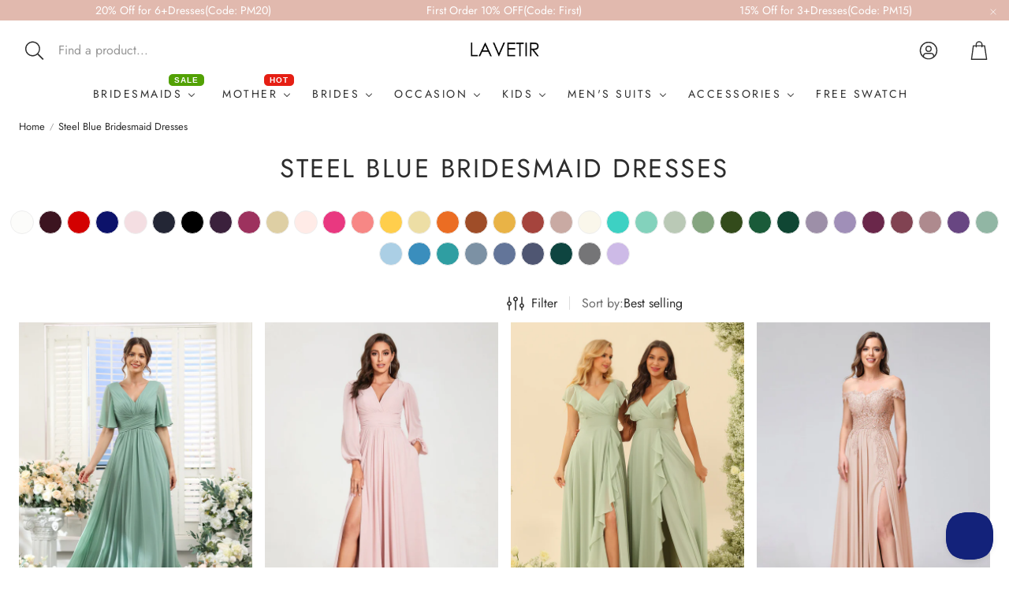

--- FILE ---
content_type: text/css
request_url: https://www.lavetir.com/cdn/shop/t/53/assets/lav-add-US.css?v=125247853786699309971767874664
body_size: 9389
content:
/** Shopify CDN: Minification failed

Line 2094:0 Unexpected "}"

**/
:root {
    --white: #ffffff;
    --off_white: #f8f7f2;
    --ivory: #faf7eb;
    --silver: #cdcdcd;
    --light_champagne: #f0dfc3;
    --champagne: #decfa4;
    --pink: #f4dee2;
    --pearl_pink: #ffebe7;
    --light_pink: #faddd7;
    --blush_pink: #edd6ca;
    --peach_pink: #f3dac4;
    --dusty_rose: #c9aaa3;
    --dusty_pink: #bb9495;
    --mauve: #ae8a8e;
    --salmon: #faa68e;
    --coral: #f78785;
    --hot_pink: #e93880;
    --fuchsia_pink: #cd1c64;
    --fuchsia: #9d325e;
    --red: #d30000;
    --rust: #a5443d;
    --wine_red: #6b0e2d;
    --light_burgundy: #65112b;
    --burgundy: #3c1420;
    --lilac: #cdbae7;
    --wisteria: #9d8fa8;
    --dusty_purple: #95809f;
    --light_purple: #a08fb8;
    --purple: #684682;
    --mulberry: #814352;
    --orchid: #6a274a;
    --grape: #382640;
    --plum: #3b213c;
    --light_blue: #cfe2e8;
    --lavender: #d1d9ee;
    --light_sky_blue: #b4deea;
    --sky_blue: #abcfe5;
    --dusty_blue: #7c91a4;
    --steel_blue: #637599;
    --aqua_blue: #2f9ea2;
    --ocean_blue: #3a8ebd;
    --light_royal_blue: #2c4192;
    --royal_blue: #0c126a;
    --dark_royal_blue: #060f46;
    --stormy_blue: #4f5672;
    --teal: #08394a;
    --navy_blue: #232635;
    --mist_blue: #c2ded2;
    --mint_green: #bbe1c8;
    --spa: #83d2bc;
    --turquoise: #3dd1c3;
    --sage: #bac9b6;
    --dusty_sage: #85a580;
    --eucalyptus: #759d82;
    --green: #127441;
    --olive_green: #334b1b;
    --peacock: #0e4540;
    --dark_green: #0f4633;
    --emerald: #1a5b39;
    --yellow: #eddea5;
    --canary: #f2ecb2;
    --mustard_yellow: #e9b346;
    --gold: #ffce4c;
    --orange: #eb6d23;
    --burnt_orange: #9f4d28;
    --taupe: #9c8e83;
    --silver_gray: #746f73;
    --gray: #757577;
    --brown: #362422;
    --black: #000000;
    --desert_rose: #b14758;
    --maroon: #4a1b23;
    --charcoal_gray: #404040;
    --cinnamon_rose: #af6974;
    --mist_blue: #91b6a4;
    --dark_navy: #161d2d;

--bean_pink: #cd888f;
--beige: #dab198;
--blue: #7fa1cb;
--cabernet: #2f050d;
--celadon: #b1bca4;
--claret: #6e0817;
--coffee: #36241f;
--dark_blue: #243565;
--dark_gray: #4d505a;
--dark_purple: #5b2040;
--ink_green: #016d4c;
--khaki: #a18c73;
--light_gray: #898488;
--meat_pink: #e8bdb9;
--mid_gray: #686866;
--nude_pink: #ebe0dd;
--purplish_red: #6f1329;
--rose: #c90f50;
--rose_gold: #ecc9b3;
--rose_red: #ea4f98;
--shrimp_pink: #f1aead;
--white: #fcfcfa;
--apple_green: #68c5b6;
--apricot: #dfc17e;
--avocado_green: #889f6e;
}
div[data-option-name]:not([data-option-name="color"]) .color-attached {
  display: none;
}
label[data-variant-value="custom_color"] {
    background-image: url("/cdn/shop/files/Custom_Color.jpg?v=1767098884&width=50");
}
div#beacon-container {
    z-index: 5;
    position: fixed;
}
.st-wishlist-details-button[data-type=manually] .st-number {
    right: -16px !important;
    top: 4px !important;
}
label.collection__mobile-layout-switch {
    display: none;
}
.wt-product__option__wrapper {
    margin-bottom: 5px;
}
#infiniteoptions-container #Color-0-0 {
    display: flex;
    justify-content: flex-start;
}
.wt-product__option__title span.label {
    font-weight: 700;
}
.body-product .product__tax {
    display: none;
}
.gm-single-product>.gm-target .gm-label.gm-sale-label {
    padding: 3px 6px !important;
}
inbox-online-store-chat#ShopifyChat {
    z-index: 5 !important;
}
st-product-card button.st-atc-button {
    display: none !important;
}
st-product-card .st-product-card_options {
    display: none !important;
}
st-product-card .st-product-card--horizontal form {
    align-items: stretch;
    display: flex;
    flex: 2;
    flex-direction: column;
    justify-content: center;
    text-align: center;
}
#lavetir .jdgm-cards-wrapper {
    max-width: 1600px;
}
#lavetir .swiper-scrollbar {
    display: none;
}
#lavetir .wt-product__add-to-cart_form form {
    max-width: 100%;
}
.hero__button--link span:before {
    background-color: unset;
}
main .wt-slider__container--featured, main .wt-slider__container--collection-list, shopify-editor .wt-slider__container--featured, shopify-editor .wt-slider__container--collection-list, .wt-cart .wt-slider__container--featured, .wt-cart .wt-slider__container--collection-list {
    padding-top: 4px;
    padding-bottom: 6px;
}
#lavetir .f-thumb__list__link img {
    object-fit: cover;
}
#lavetir .wt-product__option__body--thumbs label {
    padding: 0;
}
#lavetir label.f-thumb__list__link {
    outline: 4px solid #ffffff;
    outline-offset: -3px;
}
#lavetir .wt-product__option__body--thumbs label img {
    width: 100%;
    height: 100%;
}
#lavetir .wt-product__options .f-thumb__list__item label {
    height: var(--custom-size, auto);
    width: var(--custom-size, auto);
}
.body-collection .active-facets {
    justify-content: space-between;
}
.body-collection .active-facets__button-wrapper {
    margin-left: auto;
}
color-family#color-group a:not([class]):after {
   background:unset; 
}
color-family#color-group a:not([href]) {
    opacity: unset;
}
#lavetir .card-information>*+* {
    margin-top: 3px;
}
.accordion summary {
    text-transform: uppercase;
}
.product__accordion .accordion__content {
    font-size: 0.9em;
}
.card__title {
    overflow: hidden;
    text-overflow: ellipsis;
    display: -webkit-box;
    -webkit-box-orient: vertical;
    -webkit-line-clamp: 2;
}
h1.wt-product__name {
    text-transform: capitalize;
    letter-spacing: normal;
}


.bodycollection .alireviews-review-star-rating.alr-wh-review-star-rating--no-reviews {
    display: none;
}
product-recommendations .alireviews-review-star-rating.alr-wh-review-star-rating--no-reviews {
    display: none;
}
.product__info-container.product__column-sticky .shopify-block.shopify-app-block.ali-widget-star-rating {
    margin-top: -1rem !important;
}
.product__info-container.product__column-sticky .shopify-block.shopify-app-block.ali-widget-star-rating .alireviews-review-star-rating .alr-wh-review-star-rating-number {
    font-size: 14px;
}
.BeaconFabButtonFrame {
    z-index: 2 !important;
}
span.collection-discount-badge {
    padding: 1px 3px;
    font-size: 0.8em;
    color: #ff7176;
    margin-bottom: 2px;
    letter-spacing: normal;
    border: 1px solid #ff7176;
    font-weight: 700;
}

.custom-label-group {
  display: flex;
  flex-direction: column;
  gap: 2px;
  position: absolute;
  right: 0;
  bottom: 0;
}
.custom-label-group .custom-label {
  position: relative;
  right: 0;
  display: flex;
  align-items: center;
  background-color: #d36262;
  padding: 0 5px;
  border-radius: 9px 0 0;
  font-size: 13px;
  color: #fff;
  opacity: 0.85;
  z-index: 1;
}
.custom-label-group .custom-label.label-2 {
  background-color: #e57373;
  z-index: 2;
}
.custom-label-group .custom-label.label-3 {
  background-color: #ef5350;
  z-index: 3;
}

.custom-label-group i.fa.fa-tag {
    margin-right: 3px;
}

.facet-checkbox__text.filterimg {
    display: none;
}
.facet-checkbox__text.filterswatch {
     display: none;
}
.facets__item.filterstyle-color, .mobile-facets__item.filterstyle-color {
    display: inline-block;
}
.facets__item.filterstyle-color .facets__label.facet-checkbox {
    padding: 1rem 1rem 1rem 0;
}
.bodycollection .mobile-facets__item.filterstyle-color .mobile-facets__label {
    padding: 1rem 0.5rem 1rem 0.5rem;
}
.bodycollection .facets-layout-list--swatch.mobile-facets__list.filter_ul-color {
    --swatch-input--size: 3.5rem;
    padding-left: 1.3rem;
}
.bodycollection .facets-layout-grid .facets__image-wrapper {
    padding: .1rem;
}
.icon-wrap, .products_frequently_bought {
    display: none;
}
.bodycollection .filterstyle-color-as-picture, .bodycollection .filterstyle-color-custom-color, .bodycollection .filterstyle-color-bean-paste-powder, .bodycollection .filterstyle-color-green-floral {
    display: none;
}
.bodyproduct #widget-fave-html .ssw-wishlist-btn-counter {
    display: unset;
    font-size: 15px;
    color: #ffffff;
    opacity: .75;
}
.bodyproduct #widget-fave-html {
   width: unset;
}
.bodyproduct #ui-datepicker-div.ui-datepicker {
    z-index: 2 !important;
}
.copy-tooltip {
    position: absolute;
    background: rgba(76, 175, 80, 0.8);
    color: #fff;
    padding: 3px 3px;
    border-radius: 5px;
    text-align: center;
    pointer-events: none;
    z-index: 10;
    min-width: 210px;
}
.utility-bar {
    background: #fad4d4;
}
p.announcement-bar__message.h5 {
    font-size: calc(var(--font-heading-scale)* 1.7rem);
    font-weight: 600;
    color: #d30000;
}
.collection-adtitle {
    text-transform: uppercase;
    letter-spacing: 3px;
}
.collection-addesc {
    margin-top: .7rem;
}
.single-adtag {
    border: 1px solid #d77370;
    padding: 1px 2px;
    border-radius: 6px;
    margin-right: 3px;
    color: #ffffff;
    background: #d77370;
    display: inline-block;
    margin-bottom: 4px;
}
details summary {
  transition: margin 200ms ease-out;
}
details[open] summary {
  margin-bottom: 5px;
}
.deliverynew, .deliverynote {
    /* display: none; */
}
.custom-label {
    position: absolute;
    right: 0;
    bottom: 0;
    z-index: 1;
    background-color: #d36262;
    display: block;
    padding: 0 5px;
    border-radius: 9px 0 0;
    font-size: 13px;
    color: #fff;
    opacity: 0.85;
}
.custom-label.freeshipping {
    bottom: unset;
    top: 0;
    border-radius: 0 0 0 9px;
    background-color: #d36262;
}
.custom-label .fa.fa-bolt, .custom-label .fa.fa-truck, .custom-product-label .fa.fa-bolt, .custom-product-label .fa.fa-truck {
    margin-right: 3px;
}
.custom-product-label {
    position: absolute;
    left: 0;
    top: 0;
    z-index: 1;
    background-color: #d36262;
    display: block;
    padding: 0 5px;
    font-size: 13px;
    color: #fff;
    opacity: 0.85;
}
.custom-product-label.freeshipping {
    top: 29px;
}
.menu-drawer__localization.header-localization {
    display: none;
}
span.doubly-wrapper.customcurrency .doubly-nice-select .list {
    max-height: 150px;
}
float-dashboard.ng-star-inserted button.xap-inline-dialog-click {
    z-index: 1 !important;
}
div#merchantwidget-iframe-wrapper {
    opacity: 0.9;
}
.BeaconContainer.is-mobile.BeaconContainer-enter-done {
    z-index: 999;
}
.bodyproduct .product__info-container .doubly-wrapper.customcurrency {
    margin-top: -16px;
    margin-right: 10px;
}
.header__inline-menu .horizontal-mega-menu .mm-add-to-cart {
    display: none !important;
}
.menu-drawer__navigation .vertical-mega-menu .mm-add-to-cart {
    display: none !important;
}
span.sizerange.nosizesuggest {
    display: none;
}
cart-items .title-wrapper-with-link {
    display: none;
}
span.doubly-wrapper.customcurrencybottom {
    margin-left: 10px;
    margin-bottom: -5px;
}
.nocoloroption {
    display: none;
}
.quick-cart-trigger {
    cursor: pointer;
    margin-top: -4px;
}
.quick-cart-trigger:hover {
    color: #0d0d85;
}
.ssw-stars>i {
    font-size: 14px !important;
}
/* .product__title.new-title+div.shopify-block.shopify-app-block {
    margin-top: -17px;
} */
div#ssw-avg-rate-profile-html {
    margin-top: -17px;
    font-size: 13px;
}
.card__content, .card__content .card-information {
    text-align: center;
}
.collection-hero__description.rte h1, .collection-hero__description.rte h2, .collection-hero__description.rte h3, .collection-hero__description.rte h4 {
    text-transform: uppercase;
}
.collection-hero__description.rte a {
    text-decoration: underline;
}
.page-width {
    padding: 0 1rem;
}
#CartDrawer .cart-item__name {
    text-decoration: none;
    overflow: hidden;
    text-overflow: ellipsis;
    display: -webkit-box;
    -webkit-box-orient: vertical;
    -webkit-line-clamp: 1;
}
#CartDrawer .quantity.cart-quantity {
    min-height: 30px;
    width: 80px;
}
#CartDrawer .quantity__button:first-child {
    margin-left: 3px;
}
#CartDrawer .quantity__button {
    flex-shrink: unset;
}
#CartDrawer input.quantity__input {
    font-size: 13px;
}
#CartDrawer .quantity:after {
    border: 1px #ccc solid;
    box-shadow: unset;
    width: 80px;
    border-radius: 4px;
}
#CartDrawer .cart-item__details>*+*, .bodycart .cart-item__details>*+* {
    margin-top: .1rem;
}
#CartDrawer .cart-item__quantity {
    margin-top: -13px;
}
#CartDrawer .product-option+.product-option, .bodycart .product-option+.product-option {
    margin-top: .1rem;
}
#CartDrawer .product-option, .bodycart .product-option {
    font-size: 1.3rem;
    line-height: calc(1 + .2 / var(--font-body-scale));
}
#CartDrawer .cart__note {
    top: unset;
}
#CartDrawer .cart__note .field__input, .bodycart .cart__note .field__input {
    padding: 0.5rem 1rem;
}
#CartDrawer .cart__footer>*+*, .bodycart .cart__footer>*+* {
    margin-top: 4rem;
}
button#checkout {
    line-height: 45px;
}
.doubly-float {
    z-index: 100 !important;
}
span.sizeoptionname {
    font-size: 15px;
    font-weight: 700;
}
span.sizeoptionvalue {
    font-weight: 400;
    font-size: .9em;
    margin-left: 5px;
}
.hicsoption .detail-sizeoptionvalue input[type=radio]+label {
    padding: 3px;
    border-radius: 5px;
    height: 36px;
    line-height: 29px;
    min-width: 36px;
    border: 1px solid #e8e8e1;
    margin-top: -2px;
    margin-bottom: 8px;
}
legend.form__label.issizeoption {
    font-size: 15px;
    font-weight: 700;
}
.hicsoption .detail-sizeoptionvalue {
    display: inline;
    margin-right: -3px;
}
product-form.product-form .product-form__buttons {
  max-width: unset;
}
.card__badge {
    display: none;
}
.banner-image-desktop {
  display: block;
}
.banner-image-mobile {
  display: none;
}
.slideshow__controls.slider-buttons {
    z-index: 1;
    opacity: 0.7;
    margin: -39px 0 -7px;
    border: unset !important;
}
button.slideshow__autoplay.slider-button {
    display: none !important;
}
.keywordsdiv {
    text-transform: uppercase;
    font-size: 13px;
    color: #000;
}
.keywordsdiv .title, .keywordsdiv h2 {
    margin: 0 0 15px;
    font-weight: 700;
    font-size: 14px;
}
.keywordsdiv a {
    color: #000;
}
h2.title.inline-richtext.h1 {
    font-size: 30px;
}
.indexcontent04 {
    display: flex;
    justify-content: center;
    flex-wrap: wrap;
    margin: 0 auto;
    max-width: 100%;
}
.indexcontentul04 {
    list-style-type: none;
    padding: 0;
    margin: 0;
    display: flex;
    gap: 0;
    justify-content: center;
}
.indexcontentul04 li {
    flex: 1;
    max-width: 750px;
    box-sizing: border-box;
}
.indexcontentul04 li a {
    display: block;
    text-align: center;
}
.indexcontentimg04 {
    width: 100%;
    height: auto;
    display: block;
}
.show-color-white {
 background-color: var(--white);
}
.show-color-off_white {
 background-color: var(--off_white);
}
.show-color-ivory {
 background-color: var(--ivory);
}
.show-color-silver {
 background-color: var(--silver);
}
.show-color-light_champagne {
 background-color: var(--light_champagne);
}
.show-color-champagne {
 background-color: var(--champagne);
}
.show-color-pink {
 background-color: var(--pink);
}
.show-color-pearl_pink {
 background-color: var(--pearl_pink);
}
.show-color-light_pink {
 background-color: var(--light_pink);
}
.show-color-blush_pink {
 background-color: var(--blush_pink);
}
.show-color-peach_pink {
 background-color: var(--peach_pink);
}
.show-color-dusty_rose {
 background-color: var(--dusty_rose);
}
.show-color-dusty_pink {
 background-color: var(--dusty_pink);
}
.show-color-mauve {
 background-color: var(--mauve);
}
.show-color-salmon {
 background-color: var(--salmon);
}
.show-color-coral {
 background-color: var(--coral);
}
.show-color-hot_pink {
 background-color: var(--hot_pink);
}
.show-color-fuchsia_pink {
 background-color: var(--fuchsia_pink);
}
.show-color-fuchsia {
 background-color: var(--fuchsia);
}
.show-color-red {
 background-color: var(--red);
}
.show-color-rust {
 background-color: var(--rust);
}
.show-color-wine_red {
 background-color: var(--wine_red);
}
.show-color-light_burgundy {
 background-color: var(--light_burgundy);
}
.show-color-burgundy {
 background-color: var(--burgundy);
}
.show-color-lilac {
 background-color: var(--lilac);
}
.show-color-wisteria {
 background-color: var(--wisteria);
}
.show-color-dusty_purple {
 background-color: var(--dusty_purple);
}
.show-color-light_purple {
 background-color: var(--light_purple);
}
.show-color-purple {
 background-color: var(--purple);
}
.show-color-mulberry {
 background-color: var(--mulberry);
}
.show-color-orchid {
 background-color: var(--orchid);
}
.show-color-grape {
 background-color: var(--grape);
}
.show-color-plum {
 background-color: var(--plum);
}
.show-color-light_blue {
 background-color: var(--light_blue);
}
.show-color-lavender {
 background-color: var(--lavender);
}
.show-color-light_sky_blue {
 background-color: var(--light_sky_blue);
}
.show-color-sky_blue {
 background-color: var(--sky_blue);
}
.show-color-dusty_blue {
 background-color: var(--dusty_blue);
}
.show-color-steel_blue {
 background-color: var(--steel_blue);
}
.show-color-aqua_blue {
 background-color: var(--aqua_blue);
}
.show-color-ocean_blue {
 background-color: var(--ocean_blue);
}
.show-color-light_royal_blue {
 background-color: var(--light_royal_blue);
}
.show-color-royal_blue {
 background-color: var(--royal_blue);
}
.show-color-dark_royal_blue {
 background-color: var(--dark_royal_blue);
}
.show-color-stormy_blue {
 background-color: var(--stormy_blue);
}
.show-color-teal {
 background-color: var(--teal);
}
.show-color-navy_blue {
 background-color: var(--navy_blue);
}
.show-color-mist_blue {
 background-color: var(--mist_blue);
}
.show-color-mint_green {
 background-color: var(--mint_green);
}
.show-color-spa {
 background-color: var(--spa);
}
.show-color-turquoise {
 background-color: var(--turquoise);
}
.show-color-sage {
 background-color: var(--sage);
}
.show-color-dusty_sage {
 background-color: var(--dusty_sage);
}
.show-color-eucalyptus {
 background-color: var(--eucalyptus);
}
.show-color-green {
 background-color: var(--green);
}
.show-color-olive_green {
 background-color: var(--olive_green);
}
.show-color-peacock {
 background-color: var(--peacock);
}
.show-color-dark_green {
 background-color: var(--dark_green);
}
.show-color-emerald {
 background-color: var(--emerald);
}
.show-color-yellow {
 background-color: var(--yellow);
}
.show-color-canary {
 background-color: var(--canary);
}
.show-color-mustard_yellow {
 background-color: var(--mustard_yellow);
}
.show-color-gold {
 background-color: var(--gold);
}
.show-color-orange {
 background-color: var(--orange);
}
.show-color-burnt_orange {
 background-color: var(--burnt_orange);
}
.show-color-taupe {
 background-color: var(--taupe);
}
.show-color-silver_gray {
 background-color: var(--silver_gray);
}
.show-color-gray {
 background-color: var(--gray);
}
.show-color-brown {
 background-color: var(--brown);
}
.show-color-black {
 background-color: var(--black);
}
.show-color-custom_color {
    background-color:#fff;
	background:url('//customizery.s3.amazonaws.com/lavetir/67ad2a4211f5f3876e5ea47af4ad7c76.png');  
}
.nochart .size-chart {
    display: none;
}
.collectionads {
    width: 100%;
    text-align: center;
    display: none;
}
.collectionads img {
    border: 1px #ccc solid;
    border-radius: 9%;
    max-height: 50px;
    margin: 5px 2px;
}
.collectioncolors {
    margin-top: 10px;
}
ul.showcolorsul {
    text-align: center;
    margin: unset;
    margin-block-start: unset;
    margin-block-end: unset;
    margin-inline-start: unset;
    margin-inline-end: unset;
    padding-inline-start: unset;
}
ul.showcolorsul li {
    margin: 0 1px 4px 0;
    letter-spacing: normal;
    display: inline-block;
    list-style: none;
}
.show-colors {
    width: 30px;
    height: 30px;
    display: block;
    -moz-border-radius: 50%;
    -webkit-border-radius: 50%;
    -ms-border-radius: 50%;
    -o-border-radius: 50%;
    border-radius: 50%;
    cursor: pointer;
    text-indent: -9999px;
    border: #eee 1px solid;
}
.pcontentcolor {
    text-align: center;
    display: none;
}
strongred {
    color: #ff0000;
    font-weight: 600;
}
a {
    text-decoration: none;
}
.lav-cscolor.hidecscolor {
    margin-top: -11px !important;
    display: none;
}
.lav-cscolor.showcscolor {
    margin-top: -11px !important;
    display: block;
}
.cscolor-tips {
    font-size: 13px;
    color: #70706f;
}
input.cscolor-name {
    font-size: 13px;
    width: 170px;
}
.lav-cscolor label {
    font-size: 14px;
}
.allcountries .flags {
    background-image: url(//www.lavetir.com/cdn/shop/t/53/assets/flags.png?35709);
    width: 30px;
    height: 20px;
    text-indent: -9999px;
    display: inline-block;
    float: unset;
}
.allcountries .flags-United-States {
    background-position: -365px -5px;
}
.allcountries .flags-United-Kingdom {
    background-position: -405px -5px;
}
.allcountries .flags-France {
    background-position: -125px -335px;
}
.allcountries .flags-Germany {
    background-position: -445px -305px;
}
.allcountries .flags-Austria {
    background-position: -245px -455px;
}
.allcountries .flags-Portugal {
    background-position: -285px -125px;
}
.allcountries li.flags {
    margin-right: 5px;
}
.addressstyle {
    font-size: .8em;
    color: #888383;
}
.h0 {
    font-size: calc(var(--font-heading-scale) * 3rem);
}
.table-wrapper {
    max-width: 100%;
    overflow: auto;
    -webkit-overflow-scrolling: touch;
}
.table-wrapper td {
    padding: 10px 15px;
}
.bodypage .rte a {
    color: #0000ff;
}
.bodypage table:not([class]) {
    border-style: unset;
}
.bodypage td {
    word-break: break-word;
}
.pageclosure td {
    text-align: center;
}
.caption .copyright__content {
    font-size: 13px;
}
.collection-hero__description {
    max-width: 100% !important;
}
.card__heading.h5 {
    line-height: 1.1em;
    overflow: hidden;
    text-overflow: ellipsis;
    display: -webkit-box;
    -webkit-box-orient: vertical;
    -webkit-line-clamp: 1;
}
.product__title h1 {
    font-size: 17px;
}
.variantloop {
    display: inline-block;
}
.newoptionname {
    font-size: 15px;
    font-weight: bold;
}
span.optionvalue {
    font-weight: normal;
    font-size: 0.9em;
    margin-left: 5px;
}
span.optionvalue:before {/*
    content: ':';
    padding: 0px 3px 0px 0px;*/
}
.coloroptionlabel {
    height: 35px;
    width: 35px;
    position: relative;
    display: block;
    text-indent: -9999px;
    overflow: hidden;
    margin: 0 4px 4px;
    background-position: 50%;
    background-size: cover;
    background-repeat: no-repeat;
    box-shadow: 0 0 0 1px #e8e8e1;
    transition: box-shadow .2s ease;
}
.product-form__input input[type=radio]+label.coloroptionlabel {
    border-radius: 50%;
    padding: unset;
    margin: 0px 2px 0px 2px;
    border: 1px solid #fff;
}
.product-form__input input[type=radio]:checked+label {
    box-shadow: 0 0 0 1px #000;
}
.product-form__input input[type=radio]+label:hover {
    border-color: #ccc !important;
}
.product__info-container>*+* {
    margin: 0.5rem 0 !important;
}
.fontcap {
    text-transform: capitalize;
}
td.lav-shoesize-td01 {
    background: #f9fbf2;
}
td.lav-shoesize-td00 {
    background: #d6f1cb;
}
table.lav-shoesize td {
    text-align: center;
}
.lav-shoesize-title {
    font-weight: bold;
}
fieldset.product-form__input .form__label {
    margin-bottom: 1rem !important;
}
.product__title {
    margin-bottom: 1rem;
    margin-top: 1rem;
}
.product__media-icon {
    opacity: 0.7;
}
ul.list-menu.list-menu--inline .link {
    font-size: 16px;
}
ul.probotul {
    margin: 0;
    padding: 0;
}
#probottab {
    text-align: left;
    box-shadow: unset;
    width: 100%;
}
#probottab th {
    text-align: left;
    background-color: #eee;
    text-transform: uppercase;
    border: unset;
    padding: 1em;
}
#probottab td {
    border: unset;
}
#probottab td {
    padding-left: 30px;
}
.probotul li {
    width: 25%;
    float: left;
}
.probotul li::marker {
    color: #ccc;
}
#probottab a.probota {
    text-decoration: none !important;
    border-bottom: 0px !important;
    font-size: 14px;
    color: #2f2f2f;
    text-transform: capitalize;
    margin: 6px 4px;
}
label.spb-productdescfont.spb-productdesctextcolor {
    display: inline-block;
    font-weight: 700;
}
.gsplice-tulle label.spb-productdescfont.spb-productdesctextcolor {
    display: block;
}
.global-customcolor-option label.spb-productdescfont.spb-productdesctextcolor {
    margin-right: 4px;
}
#infiniteoptions-container .spb-productoptionswatchwrapper {
    display: inline-block;
    position: relative;
    width: 28px;
    height: 28px;
    margin: 0 7px 7px 0;
}
#infiniteoptions-container .spb-label-tooltip, #infiniteoptions-container .newcheckbox label {
    font-weight: bold;
    margin-bottom: 6px;
}
div#infiniteoptions-container input, .lav-cscolor input {
    min-height: 33px;
    border: 1px solid #e8e8e1;
    padding: 0px 4px;
    border-radius: 6px;
}
#infiniteoptions-container .newcheckbox .spb-productoptionswatch, .custombackstyle #infiniteoptions-container .newcheckbox .spb-productoptionswatch {
    border-radius: 7px;
    width: 70px!important;
    height: 70px!important;
}
#infiniteoptions-container .spb-productoptionswatch {
    position: absolute;
    top: 1px;
    left: 1px;
    border: 1px solid #e8e8e1!important;
    width: 30px!important;
    height: 30px!important;
}
#infiniteoptions-container .labelblock {
    display: block;
}
.newcheckbox fieldset {
    padding: 0;
    border-color: unset;
    border: unset;
}
.newcheckbox .spb-helptext {
    font-size: 12px;
    padding-bottom: unset;
    background: #eee;
    padding: 3px;
    border-radius: 5px;
    margin-bottom: 6px;
}
.global-en-option {
    margin-top: 9px;
}
.global-en-option.global-cs-option .spb-label-tooltip, .global-en-option.global-textshort-option .spb-label-tooltip {
    float: left;
    width: 150px;
}
.spb-label-tooltip {
    margin-bottom: 8px;
}
.global-en-option span input {
    width: 150px;
}
#infiniteoptions-container .text-button input[type=radio] {
    opacity: 0!important;
    position: absolute;
    top: 0;
    left: 0;
}
#infiniteoptions-container .text-button span label {
    display: inline-block;
    position: relative;
    height: 74px;
    line-height: 24px;
    text-align: center;
    cursor: pointer;
    font-size: 14px;
    padding: 0.3rem;
    letter-spacing: .1rem;
    width: 100%;
    border: 1px solid #e8e8e1;
    text-transform: capitalize;
}
#infiniteoptions-container .text-button span label.selected {
    outline: #000 solid 1px;
    border-radius: 5px;
}
#infiniteoptions-container .text-button span label {
    height: 35px;
    width: auto;
    margin: 0 6px 6px 0;
    min-width: 35px;
    border-radius: 5px;
    color: #000;
}
#infiniteoptions-container .newcheckbox .spb-productoptionswatchwrapper, .custombackstyle #infiniteoptions-container .newcheckbox .spb-productoptionswatchwrapper {
    width: 70px;
    height: 70px;
    margin: 0 7px 7px 0;
}

#infiniteoptions-container .spb-productoptionswatchwrapper:hover .spb-swatchtooltip {
    visibility: visible;
    opacity: 1;
    padding: 5px 10px;
    z-index: 1;
    text-align: center;
    color: #fff;
    background-color: #333;
}

#infiniteoptions-container .spb-productoptionswatchwrapper .spb-swatchtooltip {
    position: absolute;
    visibility: hidden;
    opacity: 0;
    transition: opacity .3s;
    border-radius: 2px;
    bottom: 105%;
    left: 50%;
    transform: translate(-50%);
    margin-left: -3px;
    font-size: 12px;
    min-width: 95px;
}
.custombackstyle #infiniteoptions-container .spb-productoptionswatchwrapper, #infiniteoptions-container .custom70x214 .spb-productoptionswatchwrapper, #infiniteoptions-container .gsplice-tulle .spb-productoptionswatchwrapper {
    width: 70px;
    height: 124px;
    margin: 0 12px 7px 0;
}
.custombackstyle .spb-productoptionswatch, #infiniteoptions-container .custom70x214 .spb-productoptionswatch, #infiniteoptions-container .gsplice-tulle .spb-productoptionswatch {
    border-radius: 15px;
}
.custombackstyle #infiniteoptions-container .spb-productoptionswatch, #infiniteoptions-container .custom70x214 .spb-productoptionswatch, #infiniteoptions-container .gsplice-tulle .spb-productoptionswatch {
    width: 70px!important;
    height: 124px!important;
}
#infiniteoptions-container .gtrianglestyle .spb-productoptionswatch {
    border-radius: 15px;
    width: 101px!important;
    height: 61px!important;
}

#infiniteoptions-container .gtrianglestyle .spb-productoptionswatchwrapper {
    width: 101px;
    height: 60px;
    margin: 0 7px 7px 0;
}
.newinput input {
    min-width: 220px;
    font-size: 13px;
}
div#infiniteoptions-container {
    margin-bottom: 3px;
    margin-top: -17px;
}
.substyle {
    background-color: #f9f8f8;
    background: #f9f8f8;
    border-radius: 5px;
    margin-bottom: 2px;
    padding: 4px 8px;
}
#infiniteoptions-container select {
    height: 36px;
    border: 1px solid #e8e8e1;
    padding: 0px 2px;
    border-radius: 4px;
}
.gbackstyle .spb-swatchtooltip, .gtrianglestyle .spb-swatchtooltip, .gsplice-tulle .spb-swatchtooltip, .kids-petticoats .spb-swatchtooltip {
    min-width: 160px;
}
.labelnewpad {
    padding-top: 5px;
}
.jacketcss {
    padding-bottom: 10px;
}
.spb-label-tooltip, .newcheckbox {
    text-align: left;
    clear: both;
    margin-top: 10px;
}
.product-form__buttons {
    margin-top: 10px;
}
span.titlepre {
    text-transform: uppercase;
    color: #15164c;
    font-weight: 700;
}
.product .price-item--sale {
    font-weight: 700;
    font-size: 20px;
    color: #333;
}
.product .price--on-sale .price-item--regular {
    font-size: 17px;
}
.priceshow {
    margin: -13px 0 -9px 0;
}
.price .price-item {
    margin: 0 3px 0 0;
}
.grid-style-name {
    text-transform: uppercase;
    letter-spacing: 1px;
}
.card__information .grid-product__colors {
    display: flex;
    flex-wrap: wrap;
    align-items: center;
    justify-content: center;
    text-align: center;
    margin-top: 3px;
}
.card__information .color-swatch {
    height: 15px;
    width: 15px;
    margin: 0 1px 2px;
    background-position: 50%;
    background-size: cover;
    background-repeat: no-repeat;
    border-radius: 50%;
}
.grid-product__colors {
    display: none !important;
}
footer.footer.color-background-1 {
    background: #f7f1ef;
}
.colorbgrange01 {
    background: #fdfafa;
    border-radius: 15px;
    padding: 6px 0;
}
ul.colorchartul {
    text-align: center;
    margin: unset;
    font-size: 11px;
}
ul.colorchartul li {
    margin: 0 3px 8px 0;
    letter-spacing: normal;
    display: inline-block;
    list-style: none;
}
.show-colorchart {
    width: 100px;
    display: block;
    cursor: pointer;
}
.show-embroiderytulle-colorchart {
    width: 150px;
}
.show-metalliclurex-colorchart {
    width: 140px;
}
h1.main-page-title.page-title.h0 {
    text-transform: uppercase;
    text-align: center;
}
.deliverynew {
    font-size: 15px;
    border-radius: 7px;
    letter-spacing: 1px;
    padding: 2px;
    margin-bottom: 7px !important;
    margin-top: 8px !important;
    line-height: 1.3em;
    color: #000;
}
.customtips {
    text-align: left;
    background: #f5f6fa;
    padding: 5px;
    border-radius: 5px;
    margin-bottom: 12px;
    font-size: 13px;
}
.customtips ul {
    margin: 0;
    padding: 0px 0 0 18px;
    color: #2f2f2f;
    list-style-type: inherit;
}
.customtips li {
    line-height: 1.2em;
    margin-bottom: 3px;
}
span.blacktheme {
    background: #000;
    color: #fff;
    padding: 0 5px;
    border-radius: 6px;
    text-transform: uppercase;
    font-weight: 700;
    line-height: 17px;
}
span.blacktheme a {
    color: #ff0;
}
textarea#CartNote::placeholder, input#event-date::placeholder, input#datepicker::placeholder {
    font-size: 14px;
}
input#event-date, input#datepicker {
    min-width: 205px;
    min-height: 42px;
    font-size: 13px;
    border-radius: 8px;
    border: 1px solid #ccc;
    padding-left: 10px;
}
.strongme {
    font-weight: 700;
}
.slideshow__text {
    background: #ffffff7a;
    border-radius: 5px;
}
label#Couleur-0-0 {
    display: block;
}
.bodycart .cartobd {
    font-size: 11px;
    color: #939393;
    line-height: 14px;
    margin-top: 5px;
    margin-bottom: 5px;
}
.bodycart .cart__note label {
    margin-bottom: 10px;
}
.bodycart label {
    font-weight: 700;
}
.title-wrapper-with-link .title {
    text-transform: uppercase;
}
.bodycart .cart-item__name {
    overflow: hidden;
    text-overflow: ellipsis;
    display: -webkit-box;
    -webkit-box-orient: vertical;
    -webkit-line-clamp: 1;
    font-size: 14px;
}
.bodycart .quantity.cart-quantity {
    min-height: 30px;
    width: 80px;
}
.bodycart input.quantity__input {
    font-size: 13px;
}
.bodycart .quantity__button svg, .bodycart input.quantity__input {
    color: #000;
}
.bodycart .quantity:after {
    width: 80px;
    border-radius: 4px;
}
.bodycart .quantity__button {
    flex-shrink: unset;
}
.bodycart .quantity:after {
    border: 1px #ccc solid;
    box-shadow: unset;
}
.bodycart .quantity__button:first-child {
    margin-left: 3px;
}
.bodycart .cart-item__quantity {
    margin-top: -17px;
}
.bodycart .cart__ctas button {
    width: 100%;
    font-size: 18px;
    text-transform: uppercase;
    letter-spacing: .2em;
    border-radius: 10px;
}
.bodycart .cart__footer {
    background: #fcf6f6;
    padding: 10px;
    border-radius: 10px;
    margin-bottom: 10px;
}
.bodycart .cart__footer-wrapper:last-child .cart__footer {
    padding-bottom: 1.5rem;
}
.bodycart .totals__total-value {
    font-weight: 700;
}
.bodycart .tax-note {
    margin: 1rem 0 1.2rem auto;
}
.rolescheck {
    display: none;
}
.veristyle {
    text-align: center;
    margin-bottom: 5px;
}
.veristyle img {
    max-height: 80px;
    max-width: 100%;
}
.carttimenotice {
    text-align: center;
    line-height: 1.2em;
}
.carttimenoticeheader {
    font-weight: 700;
}
.card__information {
    padding: 8px 0px;
}
.grid {
    margin-bottom: 2px;
}
.button, .shopify-challenge__button, .customer button, button.shopify-payment-button__button--unbranded {
    min-width: calc(10rem + var(--buttons-border-width) * 2);
    min-height: calc(3.5rem + var(--buttons-border-width) * 2);
}
.collection-title {
    text-align: center;
    text-transform: uppercase;
    font-size: 32px;
    letter-spacing: 0.1em;
    margin: 15px 0 0 0;
}
.cartbutton button {
    text-transform: uppercase;
    font-size: 18px;
    height: 50px;
    letter-spacing: .2em;
    border: 1px #cccccc solid;
    border-radius: 10px;
    background-color: #ff8810;
}
.cartbutton button:after {
    box-shadow: none;
}
.product-form__buttons.cartbutton {
    max-width: unset;
}
.text-area {
    min-height: 5rem;
}
.closurelb input {
    position: fixed;
    opacity: 0;
}
.closuresp {
    width: 70px!important;
    height: 124px!important;
    position: absolute;
    top: 1px;
    left: 1px;
    border: 1px solid #e8e8e1!important;
    display: inline-block;
    vertical-align: middle;
    margin-right: 5px;
    background-size: cover;
    box-sizing: border-box;
    cursor: pointer;
    border-radius: 15px;
}
.closurelb {
    width: 70px;
    height: 124px;
    margin: 5px 12px 7px 0;
    display: inline-block;
    position: relative;
}
.closurelb input[type=radio]:checked+.closuresp {
    box-shadow: 0 0 0 2px #4a58ff !important;
}
.closureword {
    position: absolute;
    visibility: hidden;
    opacity: 0;
    transition: opacity .3s;
    border-radius: 2px;
    bottom: 110%;
    left: 50%;
    transform: translate(-50%);
    margin-left: -3px;
    min-width: 120px;
    text-transform: none;
    letter-spacing: 1px;
    font-size: 12px;
}
.closurelb:hover .closureword {
    visibility: visible;
    opacity: 1;
    padding: 5px 10px;
    z-index: 1;
    text-align: center;
    color: #fff;
    background-color: #333;  
}
.closuresp img {
    max-width: 100%;
}
.closureword:after {
    content: "";
    position: absolute;
    top: 97%;
    left: 40%;
    margin-left: -5px;
    border-width: 5px;
    border-style: solid;
    border-color: #333 transparent transparent transparent;
}
.optiontitle {
    display: block;
    font-weight: 700;
    margin-bottom: 5px;
}
.newtooltiptext, .authtipstext {
    visibility: hidden;
    position: absolute;
    transform: translate(-50%, -106%);
    margin-left: -3px;
    background-color: #000;
    color: #fff;
    text-align: center;
    z-index: 2;
    border-radius: 6px;
    max-width: 240px;
    text-transform: none;
    letter-spacing: 1px;
    padding: 6px 4px;
    word-break: break-word;
    min-width: 180px;
    font-weight: normal;
}
span.newtooltips, span.authtips {
    position: relative;
    display: inline-block;
    cursor: help;
}
span.newtooltips:hover+span.newtooltiptext, span.authtips:hover+span.authtipstext {
    visibility: visible;
}
.newtooltiptext:after, .authtipstext:after {
    content: "";
    position: absolute;
    top: 99%;
    left: 47%;
    margin-left: -5px;
    border-width: 5px;
    border-style: solid;
    border-color: #333 transparent transparent transparent;  
}
span.authtipstext {
    font-family: 'Open Sans';
    font-size: 14px;
    padding: 2px 4px;
    background-color: #13227a;
}
label span.spb-swatchtooltip {
    font-weight: normal;
}
span.thumbnail__badge {
    left: calc(0.2rem + var(--media-border-width));
    top: calc(0.2rem + var(--media-border-width));
}
h1.collection-hero__title {
    display: none;
}
.pagination-wrapper {
    margin-top: 1rem !important;
}
.thumbnail-list .thumbnail[aria-current], .thumbnail-list .thumbnail[aria-current]:focus:not(:focus-visible) {
    box-shadow: unset;
}
.blogtags {
    text-align: center;
    margin-bottom: 14px;
    font-size: 14px;
}
.blogtags a {
    color: #94959e;
}
.blogtags a:before {
    content: "|";
    color: #94959e;
    padding: 6px;
}
.blogtags a:first-child:before {
    display: none;
}
.preandnex {
    font-size: 13px;
    padding-top: 13px;
    color: #797979;
}
.preandnex a {
    color: #797979;
}
.bodyarticle .article-template__comment-wrapper {
    margin-top: 2rem;
}
.iscolorriant.isradio input[type=radio]+label {
    border: var(--variant-pills-border-width) solid rgba(var(--color-foreground),var(--variant-pills-border-opacity));
    background-color: rgb(var(--color-background));
    color: rgba(var(--color-foreground));
    border-radius: var(--variant-pills-radius);
    color: rgb(var(--color-foreground));
    display: inline-block;
    margin: 0.7rem 0.5rem 0.2rem 0 !important;
    padding: 1rem 2rem;
    font-size: 1.4rem;
    letter-spacing: .1rem;
    line-height: 1;
    text-align: center;
    transition: border var(--duration-short) ease;
    cursor: pointer;
    position: relative;
    background-color: unset !important;
    background-image: unset !important;
    height: unset;
    width: unset;
    text-indent: unset;
    overflow: unset;
}
.iscolorriant.isradio input[type=radio]+label:before {
    content: "";
    position: absolute;
    top: calc(var(--variant-pills-border-width) * -1);
    right: calc(var(--variant-pills-border-width) * -1);
    bottom: calc(var(--variant-pills-border-width) * -1);
    left: calc(var(--variant-pills-border-width) * -1);
    z-index: -1;
    border-radius: var(--variant-pills-radius);
    box-shadow: var(--variant-pills-shadow-horizontal-offset) var(--variant-pills-shadow-vertical-offset) var(--variant-pills-shadow-blur-radius) rgba(var(--color-shadow),var(--variant-pills-shadow-opacity));
}
.iscolorriant.isradio input[type=radio]+label:hover {
    border-color: rgb(var(--color-foreground));
}
.iscolorriant.isradio input[type=radio]:checked+label {
    background-color: rgb(var(--color-foreground)) !important;
}
.lvt-pthreecol3:not(:last-child) {
    border-right: 1px solid #000;
}
.oprice01 {
    display: flex;
    text-align: center;
    margin-bottom: 1rem;
    align-items: stretch;
    flex-direction: row;
    line-height: 1;
    padding-top: 5px;
    font-size: 16px;
    color: rgb(var(--color-foreground));
}
.lvt-pthreecol3 {
    padding-left: 1rem;
    padding-right: 1rem;
    flex: 1 1 auto;
    text-transform: uppercase;    
}
.sales-ribbon-box {
    display: block;
    position: relative;
    overflow: hidden;
    padding: 1rem;
    background-color: #709bf4;
    border-radius: 12px;
    margin-bottom: 12px;
    color: #fff;
    font-size: 90%;
    text-align: left;
    padding-top: 2px;
    background: linear-gradient(317deg,#f4709b 0%,#e7c0c0 100%);
}
.promotext {
    position: absolute;
    width: 190px;
    top: 18px;
    right: -66px;
    text-align: center;
    transform: rotate(45deg);
    padding: 0.1em;
    background-color: #ec6161;
    background-color: #fb31316b;
    z-index: 2;
    font-size: 13px;
}
.discount-rate01 {
    font-size: 2.49rem;
    margin-bottom: 0.5rem;
    font-weight: 700;
    line-height: 1.2;
}
.current-price01 {
    font-weight: 700;
    font-size: 1.7em;
    color: #fbff00;
}
.cprice01 {
    margin-left: 0.5rem;
}
table.tierprice-table {
    color: #000;
    background-color: #fff;
    border-collapse: collapse;
    width: 100%;
    font-size: 14px;
    border-radius: 12px
}
.tierprice-th01 tr {
    border-bottom: 1px solid #eee;
}
table.tierprice-table th, table.tierprice-table td {
    padding: 10px 10px;
}
.lvt-threecol {
    color: #959595;
    /*margin-left: 4px;*/
    display: inline-block;
}
.sales-ribbon-box p {
    margin-bottom: 6px;
}
i.fa-solid.fa-circle-check {
    padding-left: 4px;
    color: #ff7f50;
}
.bodyproduct .cartobd {
    display: none;
}
.image-with-text__grid .image-with-text__content {
    padding: 2rem 1rem;
}
.cart-attribute__field.rolescheck {
    display: flex;
    flex-direction: column;
    margin-bottom: 20px;
}

.cart-attribute__field.rolescheck label {
    font-weight: 700;
    margin-bottom: 8px;
    color: #333;
}

#whats-your-role {
    width: 100%;
    padding: 10px 12px;
    color: #555;
    background-color: #fff;
    border: 1px solid #ccc;
    border-radius: 4px;
    appearance: none;
    -webkit-appearance: none;
    -moz-appearance: none;
    background-image: url('data:image/svg+xml;charset=UTF-8,%3Csvg width="10" height="7" viewBox="0 0 10 7" xmlns="http://www.w3.org/2000/svg"%3E%3Cpath d="M0 0l5 5 5-5H0z" fill="%23999"/%3E%3C/svg%3E');
    background-repeat: no-repeat;
    background-position: right 10px center;
    background-size: 10px 7px;
    cursor: pointer;
    transition: border-color 0.3s, box-shadow 0.3s;
}

#whats-your-role:focus {
    border-color: #66afe9;
    outline: none;
    box-shadow: 0 0 5px rgba(102, 175, 233, 0.6);
}

#whats-your-role option {
    padding: 10px;
}
.bodycollection span.active-facets__button-inner {
    padding: .25rem 0.45rem;
    border-radius: 7px;
}
@media only screen and (max-width: 768px) {
.bodycollection .active-facets__button, .active-facets__button-remove {
    padding: 0.2rem 1.2rem;
}
.coloroptionlabel {
    height: 29px;
    width: 29px;
}
.variantloop.iscolorriant {
    margin-top: -3px;
}
.veristyle img {
    max-width: 258px;
}
.bodycollection h1, .bodycollection .h1 {
    font-size: calc(var(--font-heading-scale)* 2.5rem);
}
.probotul li {
    width: unset;
    line-height: 25px;
    float: unset;
}
.bodyproduct .newslider {
    margin-top: -90px;
    opacity: 0.85;
}
.bodyproduct .thumbnail-slider .thumbnail-list.slider {
    justify-content: space-around;
}
.bodyproduct .slider.slider--mobile .slider__slide {
    padding-top: 0px;
}
.collectionads {
    display: inline-block;
}
.collectioncolors {
    display: none;
}
.bodycollection .collection.page-width {
    padding: 0 5px;
}
.grid--peek.slider .grid__item:first-of-type {
    margin-left: 0;
}
.slider.slider--mobile {
    scroll-padding-left: 0!important;
}
.product__media-list .product__media-item {
    width: 100%!important;
}
.closurelb {
    width: 55px;
    height: 104px;
    margin: 6px 6px 6px 0;
}
.closuresp {
    width: 55px!important;
    height: 104px!important;
}
.rolescheck {
    display: block;
}
/* .global-eventdate-option, .global-itemnote-field {
    display: none;
} */
.collection-title {
    font-size: 18px;
}
.collection .slider.slider--tablet {
    margin-bottom: 2px !important;
}
.cart-item {
  margin-bottom: 1.5rem;
}
.cart__footer .carteventtips {
    margin-top: 11px;
}
.cart__blocks {
    background: #fff109;
    padding: 10px;
    border-radius: 10px;
}
.bodycart .cart__ctas {
    display: block !important;
}
.carttimenotice {
    background: linear-gradient(343deg, #ecdbd575, #d7cbf182);
    border-radius: 10px;
    padding: 5px 5px;
    margin: 7px 8px 13px;
}
.carttimenotice p {
    margin: 0 0 6px;
}
.carttimenoticeheader {
    font-size: 15px;
}
.carttimenoticebody {
    font-size: 13px;
    letter-spacing: 0;
}
.footer-block--menu h2.footer-block__heading.inline-richtext:after {
    content: "";
    width: 6px;
    height: 6px;
    border-bottom: 2px solid #757575;
    border-right: 2px solid #757575;
    float: right;
    position: relative;
    top: 5px;
    right: 4px;
    transform: rotate(45deg);
    transform-origin: center;
}
.footer-block.grid__item.footer-block--menu.scroll-trigger.animate--slide-in ul {
    display: none;
}
h2.footer-block__heading.inline-richtext.active {
    color: #000;
}
h2.footer-block__heading.inline-richtext.active:after {
    transform: rotate(-135deg);
    border-color: #000;
}
.footer-block.grid__item.footer-block--menu {
    border-bottom: 1px solid #e9e5e5;
}
.collection .page-width {
    padding: 0 4px;
}
/* aside#main-collection-filters {
    display: none;
} */
.product__title.new-title h1 {
    font-size: 13px;
}
.thumbnail-list__item.slider__slide {
    width: calc(20% - 0.3rem) !important;
}
.product__title h1 {
    line-height: 1.1em;
    font-size: 15px;
    overflow: hidden;
    text-overflow: ellipsis;
    display: -webkit-box;
    -webkit-box-orient: vertical;
    -webkit-line-clamp: 1;
}
.footer-block__newsletter {
    text-align: left!important;
}
.footer-block--newsletter {
    align-items: baseline!important;
}
.show-colorchart {
    width: 50px;
}
.carteventtips {
    background: #eee;
    padding: 10px;
    background: linear-gradient(343deg,#ecdbd5 0%,#ffeb3b 100%);
    border-radius: 10px;
}
.doubly-wrapper .doubly-nice-select.currency-switcher.right.slim {
    display: none;
}
.doubly-wrapper.customcurrencybottom .doubly-nice-select.currency-switcher.right.slim {
    display: unset;
}
.doubly-wrapper.customcurrency .doubly-nice-select.currency-switcher.right.slim {
    display: unset;
}
}
/* @media only screen and (min-width: 769px) {
.bodycollection aside form#FacetFiltersForm {
    max-width: 200px;
} */
.bodycollection .facets .disclosure-has-popup[open]>summary+* {
    z-index: 3;
}
.bodyproduct .product {
    margin-top: 7px;
}
.multibuy01 {
    display: none;
}
.deliverynew {
    background: unset;
    font-size: 15px;
}
.coloroptionlabel {
    height: 42px;
    width: 42px;  
}
.hicsoption .detail-sizeoptionvalue input[type=radio]+label {
    height: 42px;
    line-height: 32px;
    min-width: 42px;
}
.product-form__input input[type=radio]+label.coloroptionlabel {
    margin: 0px 2px 0px 2px;
}
ul.footer-block__details-content.list-unstyled {
    display: block !important;
}
.bodyproduct .product__info-wrapper--extra-padding {
   padding: 0 0 0 2rem;
}
.bodyproduct .product__info-container {
   max-width: 66rem;
}
}

--- FILE ---
content_type: text/css
request_url: https://www.lavetir.com/cdn/shop/t/53/assets/module-pagination.css?v=130529407747720391551767054087
body_size: -174
content:
.wt-pagination-wrapper{margin-top:0;margin-bottom:0;opacity:1;transition:opacity .4s}.wt-pagination-wrapper.transition{opacity:0}.wt-pagination-wrapper-small{margin-top:1rem;margin-bottom:7rem}.wt-pagination__list{display:flex;flex-wrap:wrap;justify-content:center;width:100%}.wt-pagination__list>li{flex:1 0 4.4rem;max-width:4.4rem}.wt-pagination__list>li:not(:last-child){margin-right:1rem}.wt-pagination__item{color:rgb(var(--color-foreground));display:inline-flex;justify-content:center;align-items:center;position:relative;height:4.4rem;width:100%;padding:0;text-decoration:none}.wt-pagination__item:hover{color:var(--color-links-active)}.wt-pagination__item:hover:after{height:.2rem}.wt-pagination__item .icon-caret{height:9px}.wt-pagination__item--current{font-weight:600}.wt-pagination__item--current:after{height:.1rem;content:"";display:block;width:2rem;position:absolute;bottom:8px;left:50%;transform:translate(-50%);background-color:currentColor}.wt-pagination__item--next .icon{margin-left:-.2rem;transform:rotate(90deg)}.wt-pagination__item--next .icon:hover{transform:rotate(90deg) scale(1.07)}[dir=rtl] .wt-pagination__item--next .icon{transform:rotate(270deg)}[dir=rtl] .wt-pagination__item--next .icon:hover{transform:rotate(270deg) scale(1.07)}.wt-pagination__item--prev .icon{margin-right:-.2rem;transform:rotate(-90deg)}.wt-pagination__item--prev .icon:hover{transform:rotate(-90deg) scale(1.07)}[dir=rtl] .wt-pagination__item--prev .icon{transform:rotate(90deg)}[dir=rtl] .wt-pagination__item--prev .icon:hover{transform:rotate(90deg) scale(1.07)}.wt-pagination__item-arrow{color:rgba(var(--color-foreground),.75)}.wt-pagination__item-arrow:hover .icon{color:rgb(var(--color-foreground))}.wt-pagination__item-arrow:hover:after{display:none}
/*# sourceMappingURL=/cdn/shop/t/53/assets/module-pagination.css.map?v=130529407747720391551767054087 */


--- FILE ---
content_type: text/javascript
request_url: https://www.lavetir.com/cdn/shop/t/53/assets/secondary-nav.js?v=75105764089573719751767054087
body_size: -352
content:
import Swiper from"./swiper-bundle.esm.browser.min.js";customElements.get("secondary-nav")||customElements.define("secondary-nav",class extends HTMLElement{constructor(){super()}connectedCallback(){this.scrollableElement=this.querySelector(".secondary-navigation__ul"),this.container=this.querySelector(".secondary-navigation"),this.swiperEl=this.querySelector(".swiper"),this.dataCenterSlides=this.dataset.centerSlides==="",this.initSwiper()}initSwiper(){const scrollToActiveSlide=swiperEvent=>{const activeClass="secondary-navigation__swiper-slide--active",activeSlideIndex=[...swiperEvent.slides].findIndex(el=>el.classList.contains(activeClass));if(activeSlideIndex){const speed=activeSlideIndex*220;swiperEvent.slideTo(activeSlideIndex,speed,!0)}},centerSlides=swiperEvent=>{const shouldBeCentered=swiperEvent.snapGrid.length===1&&swiperEvent.snapGrid[0]===-0;swiperEvent.wrapperEl.classList.toggle("secondary-navigation__swiper-wrapper--center",shouldBeCentered)};this.swiper=new Swiper(this.swiperEl,{loop:!1,slidesPerView:"auto",spaceBetween:0,init:!1,navigation:{nextEl:this.querySelector(".swiper-button-next"),prevEl:this.querySelector(".swiper-button-prev")}}),this.swiper.on("afterInit",scrollToActiveSlide),this.dataCenterSlides&&(this.swiper.on("init",centerSlides),this.swiper.on("resize",centerSlides)),this.swiper.init()}disconnectedCallback(){this.swiper?.destroy(!0,!0)}});
//# sourceMappingURL=/cdn/shop/t/53/assets/secondary-nav.js.map?v=75105764089573719751767054087


--- FILE ---
content_type: text/javascript
request_url: https://www.lavetir.com/cdn/shop/t/53/assets/facets.js?v=124283633278731308941767100981
body_size: 2796
content:
class FacetFiltersForm extends HTMLElement{constructor(){super(),this.onActiveFilterClick=this.onActiveFilterClick.bind(this),this.debouncedOnSubmit=debounce(event=>{this.onSubmitHandler(event)},500),this.querySelector("form").addEventListener("input",this.debouncedOnSubmit.bind(this));const facetWrapper=this.querySelector("#FacetsWrapperDesktop");facetWrapper&&facetWrapper.addEventListener("keyup",onKeyUpEscape)}connectedCallback(){const facetForm=this.querySelector("form");facetForm.addEventListener("input",this.debouncedOnSubmit.bind(this));const colorFilterChangeHandler=e=>{if(e.target.type==="checkbox"){const filterItem=e.target.closest(".js-filter");if(filterItem){const filterLabel=filterItem.querySelector(".facets__label, .mobile-facets__label, .filter__header");if(filterLabel){const filterName=filterLabel.textContent.trim().toLowerCase();(filterName.includes("color")||filterName.includes("colour")||filterItem.classList.contains("filterstyle-color"))&&FacetFiltersForm.updateProductImagesForColorFilter()}}}};facetForm.addEventListener("change",colorFilterChangeHandler)}static setListeners(){const onHistoryChange=event=>{const searchParams=event.state?event.state.searchParams:FacetFiltersForm.searchParamsInitial;searchParams!==FacetFiltersForm.searchParamsPrev&&FacetFiltersForm.renderPage(searchParams,null,!1)};window.addEventListener("popstate",onHistoryChange)}static toggleActiveFacets(disable=!0){document.querySelectorAll(".js-facet-remove").forEach(element=>{element.classList.toggle("disabled",disable)})}static fireCustomEvent(options){const facetsChange=new CustomEvent("facets:change",{bubbles:!0,cancelable:!0,detail:{desc:"facets changed",...options}});document.dispatchEvent(facetsChange)}static renderPage(searchParams,event,updateURLHash=!0){FacetFiltersForm.searchParamsPrev=searchParams;const sections=FacetFiltersForm.getSections(),countContainer=document.getElementById("ProductCount"),countContainerDesktop=document.getElementById("ProductCountDesktop");sections.forEach(section=>{const url=`${window.location.pathname}?section_id=${section.section}&${searchParams}`,filterDataUrl=element=>element.url===url;FacetFiltersForm.filterData.some(filterDataUrl)?FacetFiltersForm.renderSectionFromCache(filterDataUrl,event):FacetFiltersForm.renderSectionFromFetch(url,event)}),updateURLHash&&FacetFiltersForm.updateURLHash(searchParams)}static renderSectionFromFetch(url,event){fetch(url).then(response=>response.text()).then(responseText=>{const html=responseText;FacetFiltersForm.filterData=[...FacetFiltersForm.filterData,{html,url}],FacetFiltersForm.renderFilters(html,event),FacetFiltersForm.renderProductGridContainer(html),FacetFiltersForm.updateProductImagesForColorFilter(),typeof initializeScrollAnimationTrigger=="function"&&initializeScrollAnimationTrigger(html.innerHTML)}).finally(()=>FacetFiltersForm.fireCustomEvent())}static renderSectionFromCache(filterDataUrl,event){const html=FacetFiltersForm.filterData.find(filterDataUrl).html;FacetFiltersForm.renderFilters(html,event),FacetFiltersForm.renderProductGridContainer(html),FacetFiltersForm.updateProductImagesForColorFilter(),typeof initializeScrollAnimationTrigger=="function"&&initializeScrollAnimationTrigger(html.innerHTML)}static renderProductGridContainer(html){document.getElementById("ProductGridContainer").innerHTML=new DOMParser().parseFromString(html,"text/html").getElementById("ProductGridContainer").innerHTML}static updateProductImagesForColorFilter(){const activeColorFilters=[],filterForm=document.querySelector("facet-filters-form form");if(!filterForm||(filterForm.querySelectorAll('input[type="checkbox"]:checked').forEach(input=>{const filterItem=input.closest(".js-filter");if(!filterItem)return;const filterLabel=filterItem.querySelector(".facets__label, .mobile-facets__label, .filter__header");if(!filterLabel)return;const filterName=filterLabel.textContent.trim().toLowerCase();if(filterName.includes("color")||filterName.includes("colour")||filterItem.classList.contains("filterstyle-color")){const filterValue=input.value||input.closest("label")?.textContent?.trim();filterValue&&activeColorFilters.push({value:filterValue.trim(),label:filterName})}}),activeColorFilters.length===0))return;document.querySelectorAll(".collection__grid__item[data-color-variants]").forEach(card=>{const colorVariantsData=card.getAttribute("data-color-variants");if(colorVariantsData)try{const colorVariants=JSON.parse(colorVariantsData);let matchingVariant=null;if(activeColorFilters.forEach(activeFilter=>{const filterValue=activeFilter.value.trim().toLowerCase();colorVariants.forEach(variant=>{if(!variant.variant_image)return;const variantValue=variant.variant_value?.trim().toLowerCase()||"",normalizedVariantValue=variantValue.replace(/_/g," ").replace(/-/g," "),normalizedFilterValue=filterValue.replace(/_/g," ").replace(/-/g," ");(variantValue===filterValue||normalizedVariantValue===normalizedFilterValue||variantValue.includes(filterValue)||filterValue.includes(variantValue))&&(matchingVariant=variant)})}),matchingVariant&&matchingVariant.variant_image){const img=card.querySelector(".card__img:not(.card__img--hover)"),link=card.querySelector(".card__picture a, .card a"),titleLink=card.querySelector(".card__title a");if(img){img.setAttribute("src",matchingVariant.variant_image);const baseUrl=matchingVariant.variant_image.split("?")[0];if(img.setAttribute("srcset",`${baseUrl}?width=375 375w, ${baseUrl}?width=750 750w, ${baseUrl}?width=1000 1000w, ${baseUrl}?width=1440 1440w`),matchingVariant.variant_id&&link){const urlWithoutVariant=(link.getAttribute("href")||"").split("?")[0];link.setAttribute("href",`${urlWithoutVariant}?variant=${matchingVariant.variant_id}`)}if(matchingVariant.variant_id&&titleLink){const urlWithoutVariant=(titleLink.getAttribute("href")||"").split("?")[0];titleLink.setAttribute("href",`${urlWithoutVariant}?variant=${matchingVariant.variant_id}`)}}}}catch(e){console.error("Error parsing color variants:",e)}}),document.querySelectorAll("color-swatch[data-active-filters]").forEach(card=>{const colorSwatches=card.querySelectorAll(".color-swatcher[data-color]");if(!colorSwatches.length)return;let matchingSwatch=null;if(activeColorFilters.forEach(activeFilter=>{colorSwatches.forEach(swatch=>{const swatchColor=swatch.getAttribute("data-color")?.trim().toLowerCase(),filterValue=activeFilter.value.trim().toLowerCase();(swatchColor===filterValue||swatchColor.includes(filterValue)||filterValue.includes(swatchColor))&&(matchingSwatch=swatch)})}),matchingSwatch){const img=card.querySelector(".card__img:not(.card__img--hover)"),hoverImg=card.querySelector(".card__img--hover"),link=card.querySelector(".card__picture a, .card a"),titleLink=card.querySelector(".card__title a");if(img&&matchingSwatch.getAttribute("data-img")){const newImgSrc=matchingSwatch.getAttribute("data-img"),newImgSrcset=matchingSwatch.getAttribute("data-srcset"),newHref=matchingSwatch.getAttribute("data-href"),newHover=matchingSwatch.getAttribute("data-hover"),newHoverSrcset=matchingSwatch.getAttribute("data-hover-srcset");newImgSrc&&(img.setAttribute("src",newImgSrc),newImgSrcset&&img.setAttribute("srcset",newImgSrcset)),newHref&&link&&link.setAttribute("href",newHref),newHref&&titleLink&&titleLink.setAttribute("href",newHref),hoverImg&&newHover&&(hoverImg.setAttribute("src",newHover),newHoverSrcset&&hoverImg.setAttribute("srcset",newHoverSrcset)),card.querySelectorAll(".color-swatcher--wrapper").forEach(wrapper=>wrapper.classList.remove("active")),matchingSwatch.closest(".color-swatcher--wrapper")?.classList.add("active");const quickAdds=card.querySelectorAll("quick-add"),productHandle=matchingSwatch.getAttribute("data-product-handle");productHandle&&quickAdds.forEach(quickAdd=>{quickAdd.setAttribute("data-product-handle",productHandle);const button=quickAdd.querySelector("button");button&&newHref&&(button.dataset.productUrl=newHref)})}}})}static renderProductCount(html){const count=new DOMParser().parseFromString(html,"text/html").getElementById("ProductCount").innerHTML,container=document.getElementById("ProductCount"),containerDesktop=document.getElementById("ProductCountDesktop");container.innerHTML=count,container.classList.remove("loading"),containerDesktop&&(containerDesktop.innerHTML=count,containerDesktop.classList.remove("loading"))}static renderFilters(html,event){const parsedHTML=new DOMParser().parseFromString(html,"text/html"),facetDetailsElements=parsedHTML.querySelectorAll("#FacetFiltersForm .js-filter, #FacetFiltersFormMobile .js-filter, #FacetFiltersPillsForm .js-filter"),matchesIndex=element=>{const jsFilter=event?event.target.closest(".js-filter"):void 0;return jsFilter?element.dataset.index===jsFilter.dataset.index:!1},facetsToRender=Array.from(facetDetailsElements).filter(element=>!matchesIndex(element)),countsToRender=Array.from(facetDetailsElements).find(matchesIndex);facetsToRender.forEach(element=>{const newElement=element;newElement.querySelectorAll(".wt-collapse__trigger").forEach(el=>el.setAttribute("tabindex","0"));const container=document.querySelector(`.js-filter[data-index="${element.dataset.index}"]`);container.innerHTML="",container.appendChild(newElement)}),FacetFiltersForm.renderActiveFacets(parsedHTML),FacetFiltersForm.renderAdditionalElements(parsedHTML),countsToRender&&FacetFiltersForm.renderCounts(countsToRender,event.target.closest(".js-filter")),document.querySelectorAll("facet-filters-form form").forEach(form=>{const oldHandler=form._colorFilterChangeHandler;oldHandler&&form.removeEventListener("change",oldHandler);const handler=e=>{if(e.target.type==="checkbox"){const filterItem=e.target.closest(".js-filter");if(filterItem){const filterLabel=filterItem.querySelector(".facets__label, .mobile-facets__label, .filter__header");if(filterLabel){const filterName=filterLabel.textContent.trim().toLowerCase();(filterName.includes("color")||filterName.includes("colour")||filterItem.classList.contains("filterstyle-color"))&&FacetFiltersForm.updateProductImagesForColorFilter()}}}};form._colorFilterChangeHandler=handler,form.addEventListener("change",handler)})}static renderActiveFacets(html){[".active-facets"].forEach(selector=>{const activeFacetsElement=html.querySelector(selector);activeFacetsElement&&(document.querySelector(selector).innerHTML=activeFacetsElement.innerHTML)}),FacetFiltersForm.toggleActiveFacets(!1)}static renderAdditionalElements(html){[".mobile-facets__open",".mobile-facets__count",".sorting"].forEach(selector=>{html.querySelector(selector)&&(document.querySelector(selector).innerHTML=html.querySelector(selector).innerHTML)})}static renderCounts(source,target){const targetElement=target.querySelector(".facets__selected"),sourceElement=source.querySelector(".facets__selected"),targetElementAccessibility=target.querySelector(".facets__summary"),sourceElementAccessibility=source.querySelector(".facets__summary");sourceElement&&targetElement&&(target.querySelector(".facets__selected").outerHTML=source.querySelector(".facets__selected").outerHTML),targetElementAccessibility&&sourceElementAccessibility&&(target.querySelector(".facets__summary").outerHTML=source.querySelector(".facets__summary").outerHTML)}static updateURLHash(searchParams){history.pushState({searchParams},"",`${window.location.pathname}${searchParams&&"?".concat(searchParams)}`)}static getSections(){return[{section:document.getElementById("product-grid").dataset.id}]}createSearchParams(form){const q=new URL(location.href).searchParams.get("q"),formData=new FormData(form);return q&&!formData.has("q")&&formData.append("q",q),new URLSearchParams(formData).toString()}onSubmitForm(searchParams,event){FacetFiltersForm.renderPage(searchParams,event)}onSubmitHandler(event){event.preventDefault();const sortFilterForms=document.querySelectorAll("facet-filters-form form");if(event.srcElement.className=="mobile-facets__checkbox"){const searchParams=this.createSearchParams(event.target.closest("form"));this.onSubmitForm(searchParams,event)}else{const forms=[],isMobile=event.target.closest("form")?.id==="FacetFiltersFormMobile";sortFilterForms.forEach(form=>{isMobile?form.id==="FacetFiltersFormMobile"&&forms.push(this.createSearchParams(form)):(form.id==="FacetSortForm"||form.id==="FacetFiltersForm"||form.id==="FacetSortDrawerForm")&&(document.querySelectorAll(".no-js-list").forEach(el=>el.remove()),forms.push(this.createSearchParams(form)))}),this.onSubmitForm(forms.join("&"),event)}}onActiveFilterClick(event){event.preventDefault(),FacetFiltersForm.toggleActiveFacets();const url=event.currentTarget.href.indexOf("?")==-1?"":event.currentTarget.href.slice(event.currentTarget.href.indexOf("?")+1);FacetFiltersForm.renderPage(url)}}FacetFiltersForm.filterData=[],FacetFiltersForm.searchParamsInitial=window.location.search.slice(1),FacetFiltersForm.searchParamsPrev=window.location.search.slice(1),customElements.define("facet-filters-form",FacetFiltersForm),FacetFiltersForm.setListeners(),document.addEventListener("DOMContentLoaded",()=>{setTimeout(()=>{FacetFiltersForm.updateProductImagesForColorFilter()},100)}),document.readyState==="loading"?document.addEventListener("DOMContentLoaded",()=>{setTimeout(()=>{FacetFiltersForm.updateProductImagesForColorFilter()},200)}):setTimeout(()=>{FacetFiltersForm.updateProductImagesForColorFilter()},200);class PriceRange extends HTMLElement{constructor(){super(),this.querySelectorAll("input").forEach(element=>element.addEventListener("input",this.onRangeChange.bind(this))),this.setMinAndMaxValues()}onRangeChange(event){this.adjustToValidValues(event.currentTarget),this.setMinAndMaxValues()}setMinAndMaxValues(){const inputs=this.querySelectorAll("input"),minInput=inputs[0],maxInput=inputs[1];maxInput.value&&minInput.setAttribute("max",maxInput.value.trim()),minInput.value&&maxInput.setAttribute("min",minInput.value.trim()),minInput.value===""&&maxInput.setAttribute("min",0),maxInput.value===""&&minInput.setAttribute("max",maxInput.getAttribute("max"))}adjustToValidValues(input){const fromInput=this.querySelector('[name="filter.v.price.gte"]'),toInput=this.querySelector('[name="filter.v.price.lte"]'),sliderEl=this.querySelector(".f-price__slider"),globalMax=sliderEl&&Number(sliderEl.dataset.max)||999999;let fromValue=parseFloat(fromInput.value)||0,toValue=parseFloat(toInput.value)||0;input.name==="filter.v.price.gte"?(fromValue<0&&(fromValue=0),fromValue>toValue&&(fromValue=toValue),fromValue>globalMax&&(fromValue=globalMax),fromInput.value=fromValue):(toValue<fromValue&&(toValue=fromValue),toValue>globalMax&&(toValue=globalMax),toInput.value=toValue)}}customElements.define("price-range",PriceRange);class FacetRemove extends HTMLElement{constructor(){super();const facetLink=this.querySelector("a");facetLink.setAttribute("role","button"),facetLink.addEventListener("click",this.closeFilter.bind(this)),facetLink.addEventListener("keyup",event=>{event.code.toUpperCase()==="SPACE"&&(event.preventDefault(),this.closeFilter(event))}),FacetFiltersForm.fireCustomEvent()}closeFilter(event){event.preventDefault();const form=this.closest("facet-filters-form")||document.querySelector("facet-filters-form"),priceRanges=document.querySelectorAll(".f-price__inputs > .f-price__val");if((event.target.className==="filter__remove"||event.target.parentNode.classList.contains("price_range"))&&priceRanges){const priceSlider=document.querySelector(".f-price__slider");if(priceSlider){const maxPrice=document.querySelectorAll("price-range > div")[0].getAttribute("data-max"),currency=document.querySelectorAll("price-range > div")[0].getAttribute("data-currency"),minPriceRange=priceRanges[0].querySelector("input"),maxPriceRange=priceRanges[1].querySelector("input");priceSlider.noUiSlider.set([priceSlider.dataset.min,priceSlider.dataset.max]),minPriceRange.value=0,minPriceRange.max=maxPrice,maxPriceRange.value=maxPrice,maxPriceRange.min=0}}form.onActiveFilterClick(event)}}customElements.define("facet-remove",FacetRemove);
//# sourceMappingURL=/cdn/shop/t/53/assets/facets.js.map?v=124283633278731308941767100981


--- FILE ---
content_type: text/javascript
request_url: https://www.lavetir.com/cdn/shop/t/53/assets/model_element.js?v=158477732829452102971767054087
body_size: 310
content:
customElements.get("model-element")||customElements.define("model-element",class extends HTMLElement{constructor(){super(),this.initialize(),this.showModelBound=this.showModel.bind(this),this.closeButtonBound=this.closeButton.bind(this)}connectedCallback(){this.modelBtn=this.querySelector(".model-btn"),this.modelBtn?.addEventListener("click",this.showModelBound)}disconnectedCallback(){this.modelBtn?.removeEventListener("click",this.showModelBound)}getFocusableElements(){const focusableElementsSelector="button, [href], input, select, [tabindex], iframe",focusableElements=()=>Array.from(this.modelContainer.querySelectorAll(focusableElementsSelector)).filter(el=>!el.hasAttribute("disabled")&&el.tabIndex>=0);return{focusableElements,first:focusableElements()[0],last:focusableElements()[focusableElements().length-1]}}initialize(){const els=this.querySelectorAll('[data-model="true"]');this.elsArr=Array.from(els),this.ul=this.querySelectorAll("ul"),this.modelContainer=document.querySelector(".model-container"),this.modelWrapper=this.modelContainer?.querySelector(".model"),this.closeBtn=this.modelContainer?.querySelector(".close-btn"),this.iframe=this.querySelector("iframe"),this.modelContainer.addEventListener("keydown",e=>{const isTabPressed=e.key==="Tab"||e.keyCode===9||e.code==="Tab",{first,last}=this.getFocusableElements();(e.key==="Escape"||e.keyCode===27||e.code==="Escape")&&this.closeBtn.click(),isTabPressed&&(e.shiftKey&&document.activeElement===first?(last.focus(),e.preventDefault()):!e.shiftKey&&document.activeElement===last&&(first.focus(),e.preventDefault()))})}showModel(e){this.trigger=e.currentTarget,document.body.style.overflow="hidden",this.backBtn=this.modelWrapper.querySelector(".hero__button--link"),this.backBtn?.addEventListener("click",this.closeButtonBound),this.closeBtn?.addEventListener("click",this.closeButtonBound),this.modelViewer=this.querySelector("model-viewer")||this.iframe,this.modelWrapper?.insertBefore(this.modelViewer.cloneNode(!0),this.backBtn),this.modelContainer?.classList.remove("hidden"),this.closeBtn.setAttribute("tabindex","0"),this.closeBtn.focus()}closeButton(e){e?.stopPropagation(),document.body.style.overflow="auto",this.modelContainer?.classList.add("hidden"),this.backBtn?.removeEventListener("click",this.closeButtonBound),this.closeBtn?.removeEventListener("click",this.closeButtonBound);const elementToRemove=this.modelWrapper.querySelector("model-viewer")||this.modelWrapper.querySelector("iframe");elementToRemove&&this.modelWrapper.removeChild(elementToRemove),this.closeBtn.setAttribute("tabindex","-1"),this.trigger?.focus()}}),window.ProductModel={loadShopifyXR(){Shopify.loadFeatures([{name:"shopify-xr",version:"1.0",onLoad:this.setupShopifyXR.bind(this)}])},setupShopifyXR(errors){if(!errors){if(!window.ShopifyXR){document.addEventListener("shopify_xr_initialized",()=>this.setupShopifyXR());return}document.querySelectorAll('[id^="ProductJSON-"]').forEach(modelJSON=>{window.ShopifyXR.addModels(JSON.parse(modelJSON.textContent)),modelJSON.remove()}),window.ShopifyXR.setupXRElements()}}},window.addEventListener("DOMContentLoaded",()=>{window.ProductModel&&window.ProductModel.loadShopifyXR()});
//# sourceMappingURL=/cdn/shop/t/53/assets/model_element.js.map?v=158477732829452102971767054087
